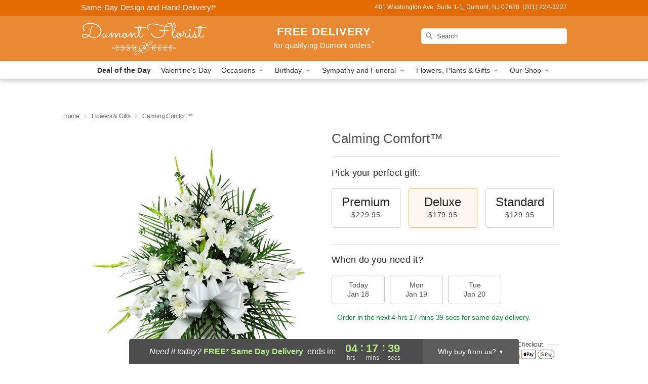

--- FILE ---
content_type: text/css
request_url: https://www.dumontfloristnj.com/css/theme/gambit/gambit_skin_solid_amber.css?v=1768514404
body_size: 575
content:
.bubble-nav__circle span{color:#E98934 !important}.bubble-nav__circle.past:after{background-color:#E98934 !important}.bubble-nav__circle.active:after{border-color:#E98934 !important}.bubble-nav__line.filled{background:#E98934 !important}.theme__font-color--light{color:#EEA667 !important}.theme__font-color--medium{color:#E98934 !important}.theme__font-color--dark{color:#E36B01 !important}.theme__background-color--light{background-color:#EEA667 !important}.theme__background-color--medium{background-color:#E98934 !important}.theme__background-color--dark{background-color:#E36B01 !important}.header__right-column--phone{color:white;position:relative;top:-10px}.free-delivery--ribbon{background:#EEA667;color:#fff}.free-delivery__mobile{background:#EEA667}.header__logo-text{color:white !important}.header__solid-skin-container{background:#E98934 !important}.free-delivery__ribbon-bottom{border-color:transparent transparent #E98934 transparent}.theme__border-color--light{border-color:#EEA667 !important}.theme__border-color--medium{border-color:#E98934 !important}.theme__border-color--dark{border-color:#E36B01 !important}.checkout__container .checkout-navigation a.active{color:#E98934 !important}.checkout__container .header__container{border-bottom:solid 0 #E36B01 !important}.checkout__container .header__secure-icon-container{color:rgba(255,255,255,0.85)}.checkout__container .header__secure-icon-container md-icon{color:rgba(255,255,255,0.85)}@media (max-width: 768px){.checkout__container .header{background:#E98934 !important}}
/*# sourceMappingURL=gambit_skin_solid_amber.css.map */